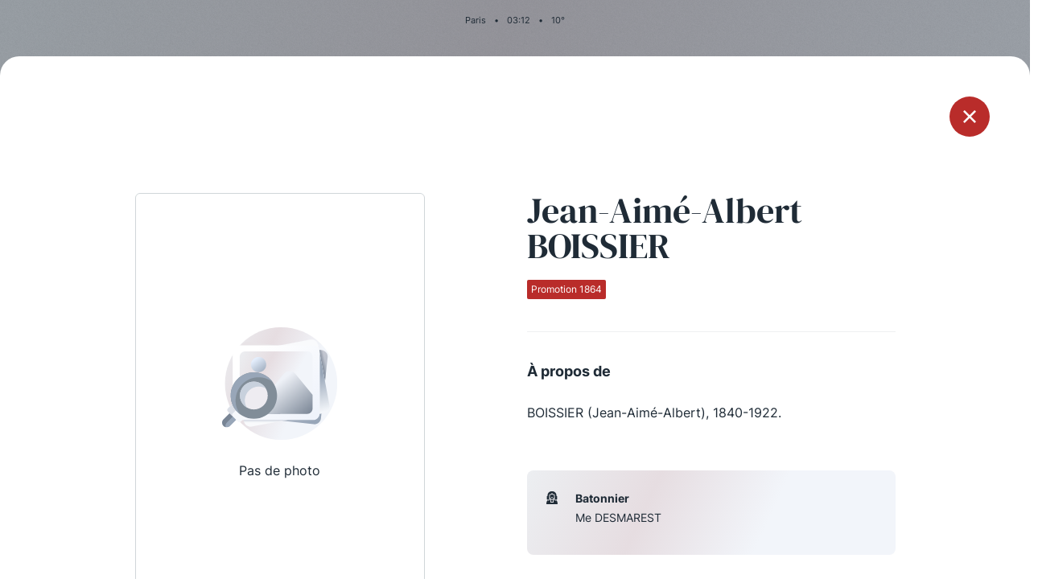

--- FILE ---
content_type: text/html; charset=UTF-8
request_url: https://www.laconference.net/secretaires/jean-aime-albert-boissier/
body_size: 2895
content:
<!DOCTYPE html>
<html lang="fr-FR">

<head>
    <meta charset="UTF-8">
    <meta name="viewport" content="width=device-width, initial-scale=1.0" />
    <link rel="profile" href="https://gmpg.org/xfn/11">

        <title>La Conférence des Avocats du Barreau de Paris</title>
    <meta name="description" content="Les douze « Secrétaires de la Conférence » sont autant d’avocats élus à l’issue d’un concours jugeant de l’aptitude oratoire et de la capacité de conviction des candidats.">
    <link rel="apple-touch-icon" sizes="180x180" href="https://www.laconference.net/wp-content/themes/laconference/assets/favicon/apple-touch-icon.png">
    <link rel="icon" type="image/png" href="https://www.laconference.net/wp-content/themes/laconference/assets/favicon/favicon-32x32.png" sizes="32x32">
    <link rel="icon" type="image/png" href="https://www.laconference.net/wp-content/themes/laconference/assets/favicon/favicon-16x16.png" sizes="16x16">
    <link rel="manifest" href="/wp-content/themes/laconference/assets/favicon/site.webmanifest" crossorigin="use-credentials">
    <link rel="mask-icon" href="https://www.laconference.net/wp-content/themes/laconference/assets/favicon/safari-pinned-tab.svg" color="#5bbad5">
    <meta name="msapplication-TileColor" content="#da532c">
    <meta name="theme-color" content="#ffffff">
    <link rel="shortcut icon" type="image/x-icon" href="https://www.laconference.net/wp-content/themes/laconference/assets/favicon/favicon.ico">
    <meta name='HandheldFriendly' content='true' />
    <meta name='format-detection' content='telephone=no' />
    <meta name="msapplication-tap-highlight" content="no">
    <meta itemprop="name" content="La Conférence des Avocats du Barreau de Paris">
    <meta itemprop="description" content="Les douze « Secrétaires de la Conférence » sont autant d’avocats élus à l’issue d’un concours jugeant de l’aptitude oratoire et de la capacité de conviction des candidats.">
    <meta itemprop="image" content="https://www.laconference.net/wp-content/uploads/2021/07/share.jpg">
    <meta property="fb:app_id" content="">
    <meta property="og:url" content="https://www.laconference.net/secretaires/jean-aime-albert-boissier/">
    <meta property="og:type" content="website">
    <meta property="og:title" content="La Conférence des Avocats du Barreau de Paris">
    <meta property="og:description" content="Les douze « Secrétaires de la Conférence » sont autant d’avocats élus à l’issue d’un concours jugeant de l’aptitude oratoire et de la capacité de conviction des candidats.">
    <meta property="og:image" content="https://www.laconference.net/wp-content/uploads/2021/07/share.jpg">
    <meta name="twitter:card" content="summary_large_image">
    <meta name="twitter:title" content="La Conférence des Avocats du Barreau de Paris">
    <meta name="twitter:description" content="Les douze « Secrétaires de la Conférence » sont autant d’avocats élus à l’issue d’un concours jugeant de l’aptitude oratoire et de la capacité de conviction des candidats.">
    <meta name="twitter:image" content="https://www.laconference.net/wp-content/uploads/2021/07/share-800x418.jpg">

    <meta name='robots' content='max-image-preview:large' />
<link rel='dns-prefetch' href='//s.w.org' />
<link rel='stylesheet' id='app.css-css'  href='https://www.laconference.net/wp-content/themes/laconference/assets/css/app.css?ver=1633539026' media='all' />
<link rel='stylesheet' id='wp-block-library-css'  href='https://www.laconference.net/wp-includes/css/dist/block-library/style.min.css' media='all' />
<link rel="canonical" href="https://www.laconference.net/secretaires/jean-aime-albert-boissier/" />
</head>

<body class="secretaires-template-default single single-secretaires postid-2842">
    <div class="background"></div>
<header class="main-header">
    <nav class="main-navigation" data-module="mainNav">
        <div class="container">
            <div class="row">
                <div class="col">
                    <div class="main-header-top">
                        <p class="location-infos"><span class="location">Paris</span><span class="separator">•</span><span class="time"><span class="hours">00</span>:<span class="minutes">00</span></span><span class="separator">•</span><span class="temperature">0</span>°</p>
                    </div>
                </div>
            </div>
            <div class="row">
                <div class="col">
                    <div class="main-header-bottom">
                        <ul class="socials">
                                                            <li class="social">
                                    <a href="https://twitter.com/confbarrparis/" class="icon-twitter" target="_blank" rel="noopener"></a>
                                </li>
                                                            <li class="social">
                                    <a href="https://www.facebook.com/conferencebarreauparis/" class="icon-facebook" target="_blank" rel="noopener"></a>
                                </li>
                                                            <li class="social">
                                    <a href="https://www.instagram.com/laconferencedubarreaudeparis/" class="icon-instagram" target="_blank" rel="noopener"></a>
                                </li>
                                                    </ul>
                        <a href="https://www.laconference.net" class="logo-header-container">
                            <img src="https://www.laconference.net/wp-content/themes/laconference/assets/img/logo-laconference.svg" class="logo-header desktop" alt="" loading="lazy">
                            <img src="https://www.laconference.net/wp-content/themes/laconference/assets/img/logo-laconference-horizontal.svg" class="logo-header mobile" alt="" loading="lazy">
                        </a>
                        <button type="button" class="btn menu">
                            <span class="text">Menu</span>
                            <span class="burger"></span>
                        </button>
                    </div>
                </div>
            </div>
        </div>
        <div class="menu-header-container">
            <div class="container">
                <div class="row">
                    <div class="col">
                        <a href="https://www.laconference.net" class="logo-menu-header-container">
                            <img src="https://www.laconference.net/wp-content/themes/laconference/assets/img/logo-laconference.svg" class="logo-menu-header desktop" alt="" loading="lazy">
                            <img src="https://www.laconference.net/wp-content/themes/laconference/assets/img/logo-laconference-horizontal.svg" class="logo-menu-header mobile" alt="" loading="lazy">
                        </a>
                    </div>
                </div>
                <div class="row">
                    <div class="col-md-2">
                    <ul id="menu-header-col1" class="menu-header"><li id="menu-item-1276" class="menu-item menu-item-type-post_type menu-item-object-page menu-item-1276"><a href="https://www.laconference.net/le-concours-de-la-conference/" class="menu-item-link">Le Concours de la Conférence</a></li>
<li id="menu-item-1277" class="menu-item menu-item-type-post_type menu-item-object-page menu-item-1277"><a href="https://www.laconference.net/la-conference-berryer/" class="menu-item-link">La Conférence Berryer</a></li>
<li id="menu-item-5213" class="menu-item menu-item-type-post_type menu-item-object-page menu-item-5213"><a href="https://www.laconference.net/la-petite-conference/" class="menu-item-link">La Petite Conférence</a></li>
</ul>                    </div>
                    <div class="offset-md-1 col-md-2">
                    <ul id="menu-header-col2" class="menu-header"><li id="menu-item-5214" class="menu-item menu-item-type-post_type menu-item-object-page menu-item-5214"><a href="https://www.laconference.net/la-conference/" class="menu-item-link">La Conférence</a></li>
<li id="menu-item-1280" class="menu-item menu-item-type-post_type menu-item-object-page menu-item-1280"><a href="https://www.laconference.net/actualites/" class="menu-item-link">Les actualités</a></li>
<li id="menu-item-5433" class="menu-item menu-item-type-post_type menu-item-object-page menu-item-5433"><a href="https://www.laconference.net/la-defense-penale/" class="menu-item-link">La défense pénale</a></li>
</ul>                    </div>
                                            <div class="col-6 offset-md-1 col-md-3">
                            <div class="img-container" style="background-image: url('https://www.laconference.net/wp-content/uploads/2021/04/pexels-sora-shimazaki-5669619-526x660.jpg');"></div>
                        </div>
                                                                    <div class="col-6 col-md-3">
                            <div class="img-container circle" style="background-image: url('https://www.laconference.net/wp-content/uploads/2021/04/pexels-brett-sayles-1000740-526x660.jpg');"></div>
                        </div>
                                        </div>
            </div>
        </div>
    </nav>
</header>
<div id="popin-mask">
    <div id="popin-secretary-single" class="popin popin-secretary" data-module="secretarySingle">
        <a href="https://www.laconference.net/la-conference/les-promotions/1864/" class="btn btn-close icon-cross"></a>
        <div class="popin-content">
            <div class="container">
                <div class="row">
                    <div class="offset-md-1 col-md-4">
                        <div class="img-container placeholder">
                                                    <img src="https://www.laconference.net/wp-content/themes/laconference/assets/img/placeholder.svg" alt="" loading="lazy">
                            <span>Pas de photo</span>
                                                    </div>
                    </div>
                    <div class="offset-md-1 col-md-5">
                        <div class="text-container">
                                                                            <div class="secretary-name">Jean-Aimé-Albert BOISSIER</div>
                                                                                                    <div class="secretary-promotion tag la-conference">Promotion 1864</div>
                                                                                <div class="secretary-description">
                                <hr>
                                <div class="title">À propos de</div>
                                <p>BOISSIER (Jean-Aimé-Albert), 1840-1922.</p>
                            </div>
                                                        <ul class="infos">
                                                            <li class="info icon-hat">
                                    <div class="info-title">Batonnier</div>
                                    <div class="info-text">
                                        <p>Me DESMAREST</p>
                                    </div>
                                </li>
                                                            </ul>
                        </div>
                    </div>
                </div>
            </div>
        </div>
    </div>
</div>

<footer class="main-footer">
    <div class="container">
        <div class="row">
            <div class="col">
                <div class="logo-container">
                    <a href="https://www.laconference.net">
                        <img src="https://www.laconference.net/wp-content/themes/laconference/assets/img/logo-laconference.svg" class="footer-logo desktop" alt="" loading="lazy">
                        <img src="https://www.laconference.net/wp-content/themes/laconference/assets/img/logo-laconference-horizontal.svg" class="footer-logo mobile" alt="" loading="lazy">
                    </a>
                </div>
            </div>
        </div>
        <div class="row">
            <div class="col-md-3">
                            <div class="footer-column-title">Qui sommes-nous ?</div>
                <ul id="menu-footer-col1" class="menu-footer"><li id="menu-item-1281" class="menu-item menu-item-type-post_type menu-item-object-page menu-item-1281"><a href="https://www.laconference.net/la-conference/" class="a-link">La Conférence</a></li>
<li id="menu-item-5226" class="menu-item menu-item-type-custom menu-item-object-custom menu-item-5226"><a href="https://ssl.avocatparis.org/Econference/" class="a-link">La Conférence de Renfort</a></li>
<li id="menu-item-5431" class="menu-item menu-item-type-post_type menu-item-object-page menu-item-5431"><a href="https://www.laconference.net/la-defense-penale/" class="a-link">La défense pénale</a></li>
</ul>            </div>
            <div class="offset-md-1 col-md-3">
                            <div class="footer-column-title">Les conférences</div>
                <ul id="menu-footer-col2" class="menu-footer"><li id="menu-item-1282" class="menu-item menu-item-type-post_type menu-item-object-page menu-item-1282"><a href="https://www.laconference.net/la-conference/" class="a-link">La Conférence</a></li>
<li id="menu-item-1283" class="menu-item menu-item-type-post_type menu-item-object-page menu-item-1283"><a href="https://www.laconference.net/le-concours-de-la-conference/" class="a-link">Le Concours de la Conférence</a></li>
<li id="menu-item-1284" class="menu-item menu-item-type-post_type menu-item-object-page menu-item-1284"><a href="https://www.laconference.net/la-conference-berryer/" class="a-link">La Conférence Berryer</a></li>
<li id="menu-item-1285" class="menu-item menu-item-type-post_type menu-item-object-page menu-item-1285"><a href="https://www.laconference.net/la-petite-conference/" class="a-link">La Petite Conférence</a></li>
</ul>            </div>
            <div class="offset-md-1 col-md-3">
                            <div class="footer-column-title">Suivez-nous</div>
                                <ul class="menu-footer social">
                                    <li class="menu-item">
                        <a href="https://twitter.com/confbarrparis/" class="icon icon-twitter" target="_blank" rel="noopener"></a>
                    </li>
                                        <li class="menu-item">
                        <a href="https://www.facebook.com/conferencebarreauparis/" class="icon icon-facebook" target="_blank" rel="noopener"></a>
                    </li>
                                        <li class="menu-item">
                        <a href="https://www.instagram.com/laconferencedubarreaudeparis/" class="icon icon-instagram" target="_blank" rel="noopener"></a>
                    </li>
                                    </ul>
            </div>
        </div>
        <div class="row">
            <div class="col">
                <div class="bottom">
                                    <p>&copy;2026 La Conférence / Tous droits réservés </p>
                                        <p><a href="https://www.laconference.net/mentions-legales/" class="a-link">Mentions légales</a></p>
                </div>
            </div>
        </div>
    </div>
</footer>
<div id="popin-mask">
    <div id="popin-secretary" class="popin popin-secretary">
        <button type="button" class="btn close icon-cross"></button>
        <div class="popin-content">
            <div class="container">
                <div class="row">
                    <div class="offset-md-1 col-md-4">
                        <div class="img-container"></div>
                    </div>
                    <div class="offset-md-1 col-md-5">
                        <div class="text-container"></div>
                    </div>
                </div>
            </div>
        </div>
    </div>

    <div id="popin-video" class="popin popin-video">
        <button type="button" class="btn close icon-cross"></button>
        <div class="popin-content">
            <div class="container">
                <div class="row">
                    <div class="col">
                        <div class="video-container">
                            <!-- videoBtn -->
                        </div>
                    </div>
                </div>
            </div>
        </div>
    </div>
</div>
<script id='app.js-js-extra'>
var ParamsData = {"wp_ajax_url":"https:\/\/www.laconference.net\/wp-admin\/admin-ajax.php","wp_theme_url":"https:\/\/www.laconference.net\/wp-content\/themes\/laconference\/","wp_home_url":"https:\/\/www.laconference.net","nonce":"4305f7efec"};
</script>
<script src='https://www.laconference.net/wp-content/themes/laconference/assets/js/app.js?ver=1633539026' id='app.js-js'></script>
<script src='https://www.laconference.net/wp-includes/js/wp-embed.min.js' id='wp-embed-js'></script>
</body>

</html>
